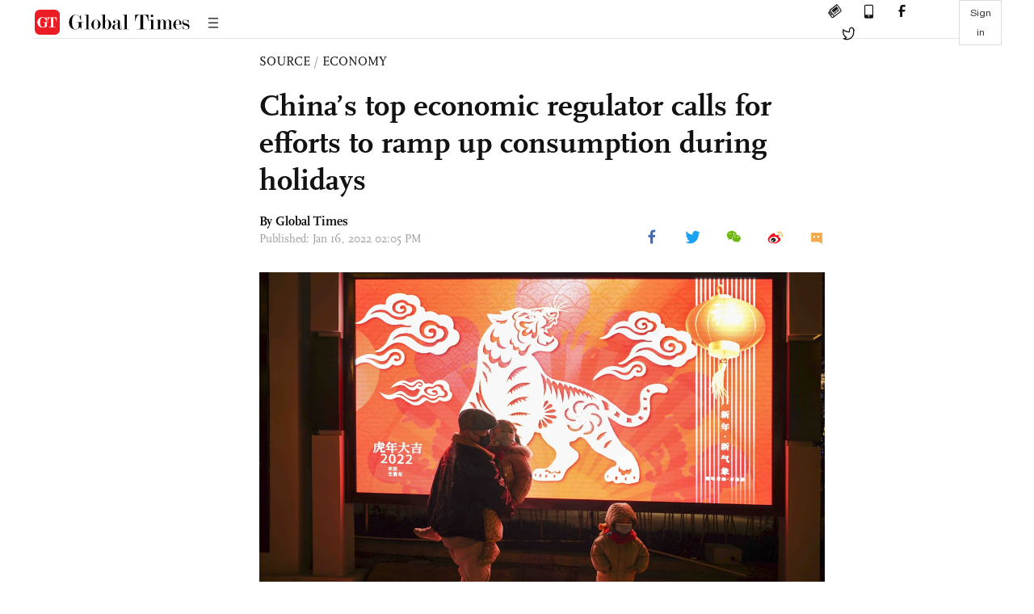

--- FILE ---
content_type: text/html
request_url: https://www.globaltimes.cn/page/202201/1246040.shtml
body_size: 3039
content:
<!DOCTYPE html
    PUBLIC "-//W3C//DTD XHTML 1.0 Transitional//EN" "http://www.w3.org/TR/xhtml1/DTD/xhtml1-transitional.dtd">
<html xmlns="http://www.w3.org/1999/xhtml">

<head>
    <meta http-equiv="Content-Type" content="text/html; charset=utf-8" />
    <title>China’s top economic regulator calls for efforts to ramp up consumption during holidays - Global Times</title>
    <meta name="viewport" content="width=device-width, initial-scale=1.0">
    <meta http-equiv="X-UA-Compatible" content="IE=edge,chrome=1">
    <!--<meta http-equiv="X-UA-Compatible" content="IE=10; IE=9; IE=EDGE">-->
    <meta content="text/html; charset=UTF-8" http-equiv="Content-Type" />
    <meta content="text/javascript" http-equiv="Content-Script-Type" />
    <meta content="text/css" http-equiv="Content-Style-Type" />
    <meta id="MetaDescription" name="DESCRIPTION" content="China's National Development and Reform Commission (NDRC) recently issued a notification addressing the upcoming lunar 2022 Spring Festival and Lantern Festival, aimed at stimulating consumption during the traditional Chinese holidays, according to the official WeChat account of NDRC on Sunday.China's National Development and Reform Commission (NDRC) recently issued a notification addressing the upcoming lunar 2022 Spring Festival and Lantern Festival, aimed at stimulating consumption during the traditional Chinese holidays, according to the official WeChat account of NDRC on Sunday." />
    <meta id="MetaImage" name="Logo" content="https://www.globaltimes.cn/Portals/0/attachment/2022/2022-01-12/db37e344-ff17-478c-93ea-04178665a959_s.jpeg" />
    <meta id="MetaKeywords" name="KEYWORDS" content="NDRC, spring festival, consumption" />
    <meta id="MetaCopyright" name="COPYRIGHT" content="Copyright 2021 by The Global Times" />
    <meta id="MetaAuthor" name="AUTHOR" content="Global Times" />
    <meta id="content_show_type" content="图文" />
    <meta id="channel_name" content="SOURCE,Economy" />
    <meta id="channel_id" content="8,68" />
    <meta id="author_name" content="Global Times" />
    <meta name="RESOURCE-TYPE" content="DOCUMENT" />
    <meta name="DISTRIBUTION" content="GLOBAL" />
    <meta id="MetaRobots" name="ROBOTS" content="INDEX, FOLLOW" />
    <meta name="REVISIT-AFTER" content="1 DAYS" />
    <meta name="RATING" content="GENERAL" />
    <meta name="viewport" content="width=device-width, initial-scale=1.0">
    <meta name="twitter:image" content="https://www.globaltimes.cn/Portals/0/attachment/2022/2022-01-12/db37e344-ff17-478c-93ea-04178665a959.jpeg">
    <meta name="twitter:card" content="summary_large_image">
    <meta name="twitter:site" content="@globaltimesnews">
    <meta name="twitter:url" content="https://www.globaltimes.cn/page/202201/1246040.shtml">
    <meta name="twitter:title" content="China’s top economic regulator calls for efforts to ramp up consumption during holidays">
    <meta name="twitter:description" content="China's National Development and Reform Commission (NDRC) recently issued a notification addressing the upcoming lunar 2022 Spring Festival and Lantern Festival, aimed at stimulating consumption during the traditional Chinese holidays, according to the official WeChat account of NDRC on Sunday.China's National Development and Reform Commission (NDRC) recently issued a notification addressing the upcoming lunar 2022 Spring Festival and Lantern Festival, aimed at stimulating consumption during the traditional Chinese holidays, according to the official WeChat account of NDRC on Sunday.">
    <meta name="twitter:creator" content="@globaltimesnews">
    <meta property="og:image" content="https://www.globaltimes.cn/Portals/0/attachment/2022/2022-01-12/db37e344-ff17-478c-93ea-04178665a959.jpeg" />
    <script type="text/javascript" src="/js-n/jquery-3.7.0.min.js" language="javascript"></script>
    <script type="text/javascript" src="/js-n/jquery-migrate-3.4.0.min.js" language="javascript"></script>
    <script type="text/javascript" src="/js-n/file.js" language="javascript"></script>
    <script> load_file("/includes-n/article_head.html"); </script>
</head>

<body>
    <!-- 文章头部 -->
    <script> load_file("/includes-n/article_top.html"); </script>
    <!-- 文章内容部分 -->
    <div class="container article_section">
        <div class="row">
            <div class="article_page">
                <div class="article_left">
                    <ul class="article_left_share share_section">
                        <script> load_file("/includes-n/float_share_new.html"); </script>
                    </ul>
                </div>
                <div class="article">
                    <div class="article_top">
                        <div class="article_column"><span class="cloumm_level_one"><a href="https://www.globaltimes.cn/source/" target="_blank">SOURCE</a></span>&nbsp;/&nbsp;<span class="cloumm_level_two"><a href="https://www.globaltimes.cn/source/economy/" target="_blank">ECONOMY</a></span></div>
                        <div class="article_title">China’s top economic regulator calls for efforts to ramp up consumption during holidays</div>
                        
                        <div class="author_share">
                            <div class="author_share_left"><span class="byline">By Global Times </span><span
                                    class="pub_time">Published: Jan 16, 2022 02:05 PM</span> </div>
                            <span class="article_top_share share_section">
                                <script> load_file("/includes-n/article_share_new.html"); </script>
                            </span>
                        </div>
                    </div>
                    <div class="article_content">
                        <div class="article_right"> <center><img id="557825" style="border-left-width: 0px; border-right-width: 0px; border-bottom-width: 0px; border-top-width: 0px" alt="Residents walk past an LED panel featuring a tiger in Wenzhou, East China's Zhejiang Province on January 11, 2022. As the Spring Festival of the Year of the Tiger approaches, the streets in the city are hung with festive decorations. Photo: VCG" src="https://www.globaltimes.cn/Portals/0/attachment/2022/2022-01-12/db37e344-ff17-478c-93ea-04178665a959.jpeg" /></center>
<p class="picture" style="font-size: 13px; font-family: Times New Roman; color: #999; margin-top: 3px">Residents walk past an LED panel featuring a tiger in Wenzhou, East China's Zhejiang Province on January 11, 2022. As the Spring Festival of the Year of the Tiger approaches, the streets in the city are hung with festive decorations. Photo: VCG</p><br />China's National Development and Reform Commission (NDRC) recently issued a notification addressing the upcoming lunar 2022 Spring Festival and Lantern Festival, aimed at stimulating consumption during the traditional Chinese holidays, according to the official WeChat account of NDRC on Sunday.<br /><br />The notification outlined efforts to further release consumption potential during the country's major holiday season to set up a smooth start for the first quarter of 2022, while noting that combating the pandemic will also play a crucial role.&nbsp;<br /><br />The notification listed 10 key areas including increasing supply and qualification of online and offline consumption, diversifying consumption categories and regions, providing support for small and medium-sized businesses, and, financial assistance for vulnerable groups in the country.<br /><br />With the 2022 Winter Olympic Games to open in Beijing soon, the NDRC announced plans to expand the winter sports economy across northern China, with measures including discount ticket prices for ski resort entry and lowered tutoring fees, improved transport facilities, equipment rental and emergency rescue services across multiple suburban winter sports venues.&nbsp;&nbsp;<br /><br />The NDRC encouraged e-commerce platforms to hold online shopping festivals and distribute coupons to boost consumption. Government regulators will ensure normal market order throughout the holidays.&nbsp;<br /><br />In addressing COVID-19 prevention and control, the NDRC said that responsible departments should avoid 'one-size-fits-all approach', to allow the general public to celebrate the Spring Festival free from the burden of excessive testing and quarantine checks.<br /><br />Global Times <br>
                        </div>
                    </div>
                    <script> load_file("/includes-n/article_extend1.html"); </script>
                    <div class="article_footer">
                        <div class="article_footer_share share_section">
                            <script> load_file("/includes-n/article_share_new.html"); </script>
                        </div>
                    </div>
                    <script> load_file("/includes-n/article_extend2.html"); </script>
                    <script> load_file("/includes-n/article_comment.html"); </script>
                    <script> load_file("/includes-n/article_extend3.html"); </script>
                    <div class="related_section"><div class="column_title">RELATED ARTICLES</div><div class="related_article"><div class="related_img"><a href="https://www.globaltimes.cn/page/202201/1245625.shtml"><img src="https://www.globaltimes.cn/Portals/0/attachment/2022/2022-01-11/9e70ba35-3273-4ea4-bd60-e385b5286b2a_s.jpeg"></a></div><div class="related_content"><div class="new_title_s"><a href="https://www.globaltimes.cn/page/202201/1245625.shtml"> Spring Festival shopping season kicks off</a></div><p>As the Spring Festival shopping rush, a time-honored tradition in the run-up to the Chinese New Year, kicked ...</p></div></div><div class="in_divider on_p"></div><div class="related_article"><div class="related_img"><a href="https://www.globaltimes.cn/page/202201/1245828.shtml"><img src="https://www.globaltimes.cn/Portals/0/attachment/2022/2022-01-13/f004208e-3d4a-439c-b5ef-b27c035091e8_s.jpeg"></a></div><div class="related_content"><div class="new_title_s"><a href="https://www.globaltimes.cn/page/202201/1245828.shtml"> Police dogs in Wuhan trained to ensure safety of passengers during upcoming Spring Festival travel rush</a></div><p>Police dogs in Wuhan trained to ensure safety of passengers during upcoming Spring Festival travel rush</p></div></div><div class="in_divider on_p"></div><div class="related_article"><div class="related_img"><a href="https://www.globaltimes.cn/page/202201/1245909.shtml"><img src="https://www.globaltimes.cn/Portals/0/attachment/2021/2021-02-10/d113f581-3904-4c94-afae-98a8c549bda9_s.jpeg"></a></div><div class="related_content"><div class="new_title_s"><a href="https://www.globaltimes.cn/page/202201/1245909.shtml"> Commerce Ministry stabilizes market supply for virus-hit regions ahead of Spring Festival</a></div><p>The Ministry of Commerce (MOFCOM) said it is taking measures to guarantee market supply for coronavirus-hit regions to ...</p></div></div><div class="in_divider on_p"></div></div>
                    <script> load_file("/includes-n/article_extend4.html"); </script>
                    <script> load_file("/includes-n/article_most_view.html"); </script>
                    <script> load_file("/includes-n/article_extend5.html"); </script>
                </div>
            </div>
        </div>
    </div>
    <div id="img_cover" style="display: none">
        <div class="close_cover"><img src="/img/close.png"></div>
        <img class="drag_img" src="">
    </div>
    <!-- 页面尾部 -->
    <script> load_file("/includes-n/footer.html"); </script>
    <script> load_file("/includes-n/addthis.html"); </script>
</body>
<script> load_file("/includes-n/article_bottom.html"); </script>
</html>

--- FILE ---
content_type: text/html
request_url: https://www.globaltimes.cn/includes-n/article_most_view.html
body_size: 476
content:
<div class="most_view_section">
  <div class="column_title">MOST VIEWED</div>
  <div class="footer_most_view">
    <div class="most_view_left">
      <div class="most_article"><i class="top_3">1</i><a href="https://www.globaltimes.cn/page/202602/1354617.shtml">Trump claims India will buy Venezuelan oil, welcomes China's investment; Chinese expert notices remarks 'unilateral,' no confirmation from Indian side</a></div>

      <div class="most_article"><i class="top_3">2</i><a href="https://www.globaltimes.cn/page/202602/1354650.shtml">Chinese banks warn of precious metal price volatility as gold, silver extend sell-off after last week’s plunge</a></div>

      <div class="most_article"><i class="top_3">3</i><a href="https://www.globaltimes.cn/page/202602/1354642.shtml">US responds to Iran's regional war warning, issuing new threats while indicating to seek agreements; tensions high but dialogue door ajar: experts</a></div>
    </div>
    <div class="most_view_right">

      <div class="most_article"><i>4</i><a href="https://www.globaltimes.cn/page/202602/1354633.shtml">Chinese FM holds strategic dialogue with Russia’s Shoigu; Wang warns the world ‘faces risk of regressing to law of jungle’</a></div>

      <div class="most_article"><i>5</i><a href="https://www.globaltimes.cn/page/202602/1354610.shtml">Newly released 3 million pages reveal Epstein’s relationships with leading business, political figures; Elon Musk, Bill Gates and others deny related file content</a></div>

      <div class="most_article"><i>6</i><a href="https://www.globaltimes.cn/page/202602/1354608.shtml">Tension lingers as Trump claims Iran is ‘talking to’ US, hinting at deal to avoid military strikes; Situation in fragile balance of ‘deterrence and probing’: Chinese expert</a></div>
    </div>
  </div>
</div>